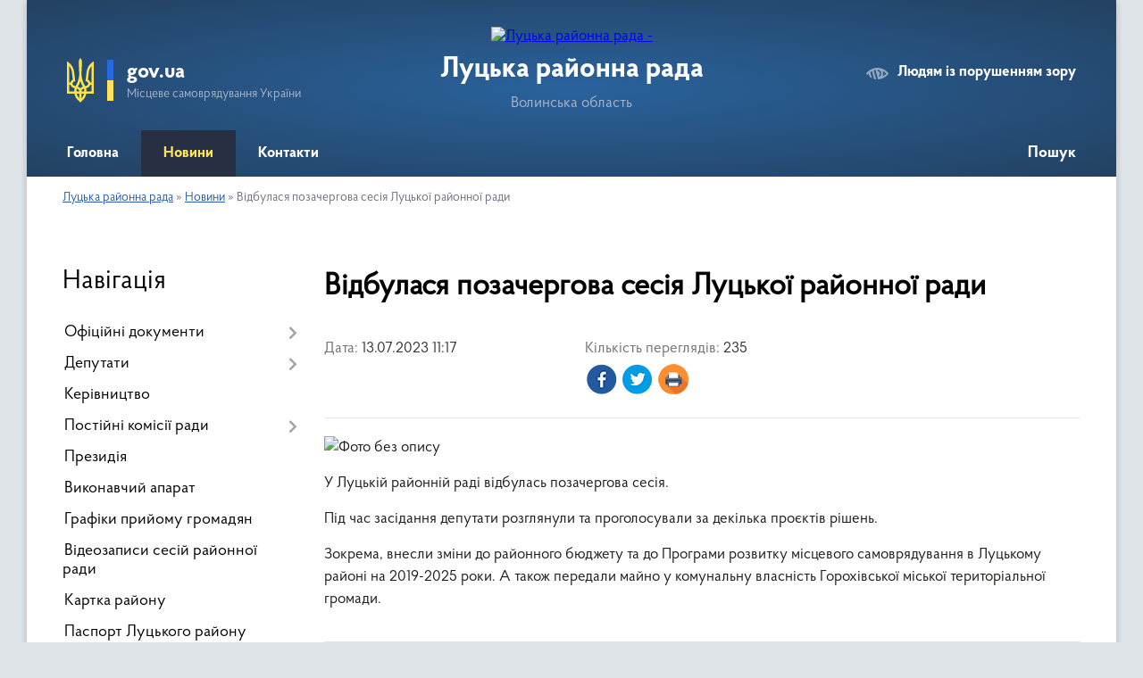

--- FILE ---
content_type: text/html; charset=UTF-8
request_url: https://lutska-rayrada.gov.ua/news/1689236346/
body_size: 9911
content:
<!DOCTYPE html>
<html lang="uk">
<head>
	<!--[if IE]><meta http-equiv="X-UA-Compatible" content="IE=edge"><![endif]-->
	<meta charset="utf-8">
	<meta name="viewport" content="width=device-width, initial-scale=1">
	<!--[if IE]><script>
		document.createElement('header');
		document.createElement('nav');
		document.createElement('main');
		document.createElement('section');
		document.createElement('article');
		document.createElement('aside');
		document.createElement('footer');
		document.createElement('figure');
		document.createElement('figcaption');
	</script><![endif]-->
	<title>Відбулася позачергова сесія Луцької районної ради | Луцька районна рада</title>
	<meta name="description" content=". . У Луцькій районній раді відбулась позачергова сесія.. . Під час засідання депутати розглянули та проголосували за декілька проєктів рішень.. . Зокрема, внесли зміни до районного бюджету та до Програми розвитку місцевого самоврядування в">
	<meta name="keywords" content="Відбулася, позачергова, сесія, Луцької, районної, ради, |, Луцька, районна, рада">

	
		<meta property="og:image" content="https://rada.info/upload/users_files/23250933/eeba8a9a02696ae2568d24dce40c54a6.jpg">
	<meta property="og:image:width" content="2048">
	<meta property="og:image:height" content="1538">
			<meta property="og:title" content="Відбулася позачергова сесія Луцької районної ради">
				<meta property="og:type" content="article">
	<meta property="og:url" content="https://lutska-rayrada.gov.ua/news/1689236346/">
		
	<link rel="apple-touch-icon" sizes="57x57" href="https://rayrada.org.ua/apple-icon-57x57.png">
	<link rel="apple-touch-icon" sizes="60x60" href="https://rayrada.org.ua/apple-icon-60x60.png">
	<link rel="apple-touch-icon" sizes="72x72" href="https://rayrada.org.ua/apple-icon-72x72.png">
	<link rel="apple-touch-icon" sizes="76x76" href="https://rayrada.org.ua/apple-icon-76x76.png">
	<link rel="apple-touch-icon" sizes="114x114" href="https://rayrada.org.ua/apple-icon-114x114.png">
	<link rel="apple-touch-icon" sizes="120x120" href="https://rayrada.org.ua/apple-icon-120x120.png">
	<link rel="apple-touch-icon" sizes="144x144" href="https://rayrada.org.ua/apple-icon-144x144.png">
	<link rel="apple-touch-icon" sizes="152x152" href="https://rayrada.org.ua/apple-icon-152x152.png">
	<link rel="apple-touch-icon" sizes="180x180" href="https://rayrada.org.ua/apple-icon-180x180.png">
	<link rel="icon" type="image/png" sizes="192x192"  href="https://rayrada.org.ua/android-icon-192x192.png">
	<link rel="icon" type="image/png" sizes="32x32" href="https://rayrada.org.ua/favicon-32x32.png">
	<link rel="icon" type="image/png" sizes="96x96" href="https://rayrada.org.ua/favicon-96x96.png">
	<link rel="icon" type="image/png" sizes="16x16" href="https://rayrada.org.ua/favicon-16x16.png">
	<link rel="manifest" href="https://rayrada.org.ua/manifest.json">
	<meta name="msapplication-TileColor" content="#ffffff">
	<meta name="msapplication-TileImage" content="https://rayrada.org.ua/ms-icon-144x144.png">
	<meta name="theme-color" content="#ffffff">

	
		<meta name="robots" content="">
	
    <link rel="preload" href="https://rayrada.org.ua/themes/km2/css/styles_vip.css?v=2.31" as="style">
	<link rel="stylesheet" href="https://rayrada.org.ua/themes/km2/css/styles_vip.css?v=2.31">
	<link rel="stylesheet" href="https://rayrada.org.ua/themes/km2/css/9083/theme_vip.css?v=1769763574">
	<!--[if lt IE 9]>
	<script src="https://oss.maxcdn.com/html5shiv/3.7.2/html5shiv.min.js"></script>
	<script src="https://oss.maxcdn.com/respond/1.4.2/respond.min.js"></script>
	<![endif]-->
	<!--[if gte IE 9]>
	<style type="text/css">
		.gradient { filter: none; }
	</style>
	<![endif]-->

</head>
<body class="">

	<a href="#top_menu" class="skip-link link" aria-label="Перейти до головного меню (Alt+1)" accesskey="1">Перейти до головного меню (Alt+1)</a>
	<a href="#left_menu" class="skip-link link" aria-label="Перейти до бічного меню (Alt+2)" accesskey="2">Перейти до бічного меню (Alt+2)</a>
    <a href="#main_content" class="skip-link link" aria-label="Перейти до головного вмісту (Alt+3)" accesskey="3">Перейти до текстового вмісту (Alt+3)</a>



	
	<div class="wrap">
		
		<header>
			<div class="header_wrap">
				<div class="logo">
					<a href="https://lutska-rayrada.gov.ua/" id="logo" class="form_2">
						<img src="https://rada.info/upload/users_files/23250933/gerb/lutskyi_rs.png" alt="Луцька районна рада - ">
					</a>
				</div>
				<div class="title">
					<div class="slogan_1">Луцька районна рада</div>
					<div class="slogan_2">Волинська область</div>
				</div>
				<div class="gov_ua_block">
					<img src="https://rayrada.org.ua/themes/km2/img/gerb.svg" class="gerb" alt="Малий Герб України">
					<span class="devider"></span>
					<div class="title">
						<b>gov.ua</b>
						<span>Місцеве самоврядування України</span>
					</div>
				</div>
								<div class="alt_link">
					<a href="#" rel="nofollow" onclick="return set_special('98c2712df109ec219e419e9cbb1d9ab84ed405df');">Людям із порушенням зору</a>
				</div>
								
				<section class="top_nav">
					<nav class="main_menu" id="top_menu">
						<ul>
														<li class="">
								<a href="https://lutska-rayrada.gov.ua/main/"><span>Головна</span></a>
																							</li>
														<li class="active">
								<a href="https://lutska-rayrada.gov.ua/news/"><span>Новини</span></a>
																							</li>
														<li class="">
								<a href="https://lutska-rayrada.gov.ua/feedback/"><span>Контакти</span></a>
																							</li>
																				</ul>
					</nav>
					&nbsp;
					<button class="menu-button" id="open-button"><i class="fas fa-bars"></i> Меню сайту</button>
					<a href="https://lutska-rayrada.gov.ua/search/" rel="nofollow" class="search_button" title="Відкрити сторінку пошуку">Пошук</a>
				</section>
				
			</div>
		</header>
				
		<section class="bread_crumbs">
		<div xmlns:v="http://rdf.data-vocabulary.org/#"><a href="https://lutska-rayrada.gov.ua/">Луцька районна рада</a> &raquo; <a href="https://lutska-rayrada.gov.ua/news/">Новини</a>  &raquo; <span>Відбулася позачергова сесія Луцької районної ради</span></div>
	</section>
	
	<section class="center_block">
		<div class="row">
			<div class="grid-25 fr">
				<aside id="left_menu">
				
					<div class="sidebar_title">Навігація</div>
					
					<nav class="sidebar_menu">
						<ul>
														<li class=" has-sub">
								<a href="https://lutska-rayrada.gov.ua/docs/"><span>Офіційні документи</span></a>
																<button onclick="return show_next_level(this);" aria-label="Показати підменю"></button>
																								<ul>
																		<li class="">
										<a href="https://lutska-rayrada.gov.ua/reglament-raionnoi-rady-14-56-43-03-03-2025/"><span>Регламент районної ради</span></a>
																													</li>
																		<li class="">
										<a href="https://lutska-rayrada.gov.ua/rozporyadzhennya-golovy-10-49-55-29-11-2021/"><span>Розпорядження голови районної ради</span></a>
																													</li>
																		<li class="">
										<a href="https://lutska-rayrada.gov.ua/proekty-rishen-rady-10-50-19-29-11-2021/"><span>Проекти рішень районної ради</span></a>
																													</li>
																		<li class=" has-sub">
										<a href="https://lutska-rayrada.gov.ua/rishennya-rady-10-50-49-29-11-2021/"><span>Рішення районної ради</span></a>
																				<button onclick="return show_next_level(this);" aria-label="Показати підменю"></button>
																														<ul>
																						<li><a href="https://lutska-rayrada.gov.ua/rishennya-raionnoi-rady-13-07-32-29-12-2021/"><span>Рішення районної ради</span></a></li>
																						<li><a href="https://lutska-rayrada.gov.ua/rezultaty-poimennogo-golosuvannya-13-08-11-29-12-2021/"><span>Результати поіменного голосування</span></a></li>
																						<li><a href="https://lutska-rayrada.gov.ua/protokoly-13-08-39-29-12-2021/"><span>Протоколи</span></a></li>
																																</ul>
																			</li>
																										</ul>
															</li>
														<li class=" has-sub">
								<a href="https://lutska-rayrada.gov.ua/deputaty-10-48-42-29-11-2021/"><span>Депутати</span></a>
																<button onclick="return show_next_level(this);" aria-label="Показати підменю"></button>
																								<ul>
																		<li class="">
										<a href="https://lutska-rayrada.gov.ua/za-maibutnye-10-53-32-06-12-2021/"><span>"За майбутнє"</span></a>
																													</li>
																		<li class="">
										<a href="https://lutska-rayrada.gov.ua/yevropeiska-solidarnist-10-59-09-06-12-2021/"><span>"Європейська Солідарність"</span></a>
																													</li>
																		<li class="">
										<a href="https://lutska-rayrada.gov.ua/sluga-narodu-11-32-36-06-12-2021/"><span>"Слуга народу"</span></a>
																													</li>
																		<li class="">
										<a href="https://lutska-rayrada.gov.ua/batkivschyna-11-37-18-06-12-2021/"><span>"Батьківщина"</span></a>
																													</li>
																		<li class="">
										<a href="https://lutska-rayrada.gov.ua/svoboda-11-43-34-06-12-2021/"><span>"Свобода"</span></a>
																													</li>
																		<li class="">
										<a href="https://lutska-rayrada.gov.ua/agrarna-partiya-ukrainy-11-50-17-06-12-2021/"><span>"Аграрна партія України"</span></a>
																													</li>
																		<li class="">
										<a href="https://lutska-rayrada.gov.ua/svidomi-11-47-36-06-12-2021/"><span>"Свідомі"</span></a>
																													</li>
																										</ul>
															</li>
														<li class="">
								<a href="https://lutska-rayrada.gov.ua/kerivnyctvo-10-48-18-29-11-2021/"><span>Керівництво</span></a>
																							</li>
														<li class=" has-sub">
								<a href="https://lutska-rayrada.gov.ua/postiini-komisii-rady-10-52-15-29-11-2021/"><span>Постійні комісії ради</span></a>
																<button onclick="return show_next_level(this);" aria-label="Показати підменю"></button>
																								<ul>
																		<li class=" has-sub">
										<a href="https://lutska-rayrada.gov.ua/postiina-komisiya-raionnoi-rady-z-pytan-deputatskoi-diyalnosti-miscevogo-samovryaduvannya-zahystu-prav-lyudyny-zakonnosti-borotby-iz-zlochynnistyu-ta-/"><span>Постійна комісія районної ради з питань депутатської діяльності, місцевого самоврядування, захисту прав людини, законності, боротьби із злочинністю та корупцією</span></a>
																				<button onclick="return show_next_level(this);" aria-label="Показати підменю"></button>
																														<ul>
																						<li><a href="https://lutska-rayrada.gov.ua/poryadky-dennyh-zasidan-postiinoi-komisii-raionnoi-rady-11-30-30-16-06-2025/"><span>Порядки денні засідань постійної комісії районної ради</span></a></li>
																						<li><a href="https://lutska-rayrada.gov.ua/videozapysy-zasidan-postiinoi-komisii-raionnoi-rady-11-32-58-16-06-2025/"><span>Відеозаписи засідань постійної комісії районної ради</span></a></li>
																						<li><a href="https://lutska-rayrada.gov.ua/protokoly-zasidan-postiinoi-komisii-raionnoi-rady-11-36-44-03-12-2021/"><span>Протоколи засідань постійної комісії районної ради</span></a></li>
																						<li><a href="https://lutska-rayrada.gov.ua/vysnovky-ta-rekomendacii-postiinoi-komisii-raionnoi-rady-12-03-37-03-12-2021/"><span>Висновки та рекомендації постійної комісії районної ради</span></a></li>
																																</ul>
																			</li>
																		<li class=" has-sub">
										<a href="https://lutska-rayrada.gov.ua/postiina-komisiya-raionnoi-rady-z-pytan-vykorystannya-maina-spilnoi-vlasnosti-terytorialnyh-gromad-sil-selysch-mist-oblasti-10-27-42-02-12-2021/"><span>Постійна комісія районної ради з питань використання майна спільної власності територіальних громад сіл, селищ, міст району</span></a>
																				<button onclick="return show_next_level(this);" aria-label="Показати підменю"></button>
																														<ul>
																						<li><a href="https://lutska-rayrada.gov.ua/poryadky-dennyh-zasidan-postiinoi-komisii-raionnoi-rady-11-29-12-16-06-2025/"><span>Порядки денні засідань постійної комісії районної ради</span></a></li>
																						<li><a href="https://lutska-rayrada.gov.ua/videozapysy-zasidan-postiinoi-komisii-raionnoi-rady-11-31-34-16-06-2025/"><span>Відеозаписи засідань постійної комісії районної ради</span></a></li>
																						<li><a href="https://lutska-rayrada.gov.ua/protokoly-zasidan-postiinyh-komisii-raionnoi-rady-11-33-04-03-12-2021/"><span>Протоколи засідань постійної комісії районної ради</span></a></li>
																						<li><a href="https://lutska-rayrada.gov.ua/vysnovky-ta-rekomendacii-postiinoi-komisii-raionnoi-rady-11-48-25-03-12-2021/"><span>Висновки та рекомендації постійної комісії районної ради</span></a></li>
																																</ul>
																			</li>
																		<li class=" has-sub">
										<a href="https://lutska-rayrada.gov.ua/postiina-komisiya-raionnoi-rady-z-pytan-osvity-informaciinogo-prostoru-kultury-ta-movy-nacionalnogo-i-duhovnogo-rozvytku-socialnogo-zahystu-naselennya/"><span>Постійна комісія районної ради з питань освіти, інформаційного простору, культури та мови, національного і духовного розвитку, соціального захисту населення</span></a>
																				<button onclick="return show_next_level(this);" aria-label="Показати підменю"></button>
																														<ul>
																						<li><a href="https://lutska-rayrada.gov.ua/poryadky-dennyh-zasidan-postiinoi-komisii-raionnoi-rady-11-29-54-16-06-2025/"><span>Порядки денні засідань постійної комісії районної ради</span></a></li>
																						<li><a href="https://lutska-rayrada.gov.ua/videozapysy-zasidan-postiinoi-komisii-raionnoi-rady-11-32-14-16-06-2025/"><span>Відеозаписи засідань постійної комісії районної ради</span></a></li>
																						<li><a href="https://lutska-rayrada.gov.ua/protokoly-zasidan-postiinyh-komisii-raionnoi-rady-11-33-21-03-12-2021/"><span>Протоколи засідань постійної комісії районної ради</span></a></li>
																						<li><a href="https://lutska-rayrada.gov.ua/vysnovky-ta-rekomendacii-postiinoi-komisii-raionnoi-rady-11-49-48-03-12-2021/"><span>Висновки та рекомендації постійної комісії районної ради</span></a></li>
																																</ul>
																			</li>
																		<li class=" has-sub">
										<a href="https://lutska-rayrada.gov.ua/postiina-komisiya-raionnoi-rady-z-pytan-promyslovosti-transportu-zv’yazku-palyvnoenergetychnogo-kompleksu-arhitektury-budivnyctva-zhytlovokomunalnogo-/"><span>Постійна комісія районної ради з питань промисловості, транспорту, зв’язку, паливно-енергетичного комплексу, архітектури, будівництва,  житлово-комунального господарства, екології, раціонального використання природних ресурсів</span></a>
																				<button onclick="return show_next_level(this);" aria-label="Показати підменю"></button>
																														<ul>
																						<li><a href="https://lutska-rayrada.gov.ua/poryadky-dennyh-zasidan-postiinoi-komisii-raionnoi-rady-11-30-13-16-06-2025/"><span>Порядки денні засідань постійної комісії районної ради</span></a></li>
																						<li><a href="https://lutska-rayrada.gov.ua/videozapysy-zasidan-postiinoi-komisii-raionnoi-rady-11-32-33-16-06-2025/"><span>Відеозаписи засідань постійної комісії районної ради</span></a></li>
																						<li><a href="https://lutska-rayrada.gov.ua/protokoly-zasidan-postiinyh-komisii-raionnoi-rady-11-33-32-03-12-2021/"><span>Протоколи засідань постійної комісії районної ради</span></a></li>
																						<li><a href="https://lutska-rayrada.gov.ua/vysnovky-ta-rekomendacii-postiinoi-komisii-raionnoi-rady-11-49-57-03-12-2021/"><span>Висновки та рекомендації постійної комісії районної ради</span></a></li>
																																</ul>
																			</li>
																		<li class=" has-sub">
										<a href="https://lutska-rayrada.gov.ua/postiina-komisiya-raionnoi-rady-z-pytan-byudzhetu-finansiv-ta-cinovoi-polityky-10-35-24-02-12-2021/"><span>Постійна комісія районної ради з питань бюджету, фінансів та цінової політики</span></a>
																				<button onclick="return show_next_level(this);" aria-label="Показати підменю"></button>
																														<ul>
																						<li><a href="https://lutska-rayrada.gov.ua/poryadky-dennyh-zasidan-postiinoi-komisii-raionnoi-rady-11-30-51-16-06-2025/"><span>Порядки денні засідань постійної комісії районної ради</span></a></li>
																						<li><a href="https://lutska-rayrada.gov.ua/videozapysy-zasidan-postiinoi-komisii-raionnoi-rady-11-33-21-16-06-2025/"><span>Відеозаписи засідань постійної комісії районної ради</span></a></li>
																						<li><a href="https://lutska-rayrada.gov.ua/protokoly-zasidan-postiinyh-komisii-raionnoi-rady-11-33-48-03-12-2021/"><span>Протоколи засідань постійної комісії районної ради</span></a></li>
																						<li><a href="https://lutska-rayrada.gov.ua/vysnovky-ta-rekomendacii-postiinoi-komisii-raionnoi-rady-11-50-10-03-12-2021/"><span>Висновки та рекомендації постійної комісії районної ради</span></a></li>
																																</ul>
																			</li>
																		<li class=" has-sub">
										<a href="https://lutska-rayrada.gov.ua/postiina-komisiya-raionnoi-rady-z-pytan-silskogo-gospodarstva-prodovolstva-zemelnyh-vidnosyn-10-28-21-02-12-2021/"><span>Постійна комісія районної ради з питань сільського господарства, продовольства, земельних відносин</span></a>
																				<button onclick="return show_next_level(this);" aria-label="Показати підменю"></button>
																														<ul>
																						<li><a href="https://lutska-rayrada.gov.ua/poryadky-dennyh-zasidan-postiinoi-komisii-raionnoi-rady-11-29-29-16-06-2025/"><span>Порядки денні засідань постійної комісії районної ради</span></a></li>
																						<li><a href="https://lutska-rayrada.gov.ua/videozapysy-zasidan-postiinoi-komisii-raionnoi-rady-11-31-51-16-06-2025/"><span>Відеозаписи засідань постійної комісії районної ради</span></a></li>
																						<li><a href="https://lutska-rayrada.gov.ua/protokoly-zasidan-postiinyh-komisii-raionnoi-rady-11-33-12-03-12-2021/"><span>Протоколи засідань постійної комісії районної ради</span></a></li>
																						<li><a href="https://lutska-rayrada.gov.ua/vysnovky-ta-rekomendacii-postiinoi-komisii-raionnoi-rady-11-49-20-03-12-2021/"><span>Висновки та рекомендації постійної комісії районної ради</span></a></li>
																																</ul>
																			</li>
																										</ul>
															</li>
														<li class="">
								<a href="https://lutska-rayrada.gov.ua/prezydiya-10-51-27-29-11-2021/"><span>Президія</span></a>
																							</li>
														<li class="">
								<a href="https://lutska-rayrada.gov.ua/vykonavchyi-komitet-10-49-09-29-11-2021/"><span>Виконавчий апарат</span></a>
																							</li>
														<li class="">
								<a href="https://lutska-rayrada.gov.ua/grafiky-pryiomu-gromadyan-10-58-22-21-10-2024/"><span>Графіки прийому громадян</span></a>
																							</li>
														<li class="">
								<a href="https://lutska-rayrada.gov.ua/photo/"><span>Відеозаписи сесій районної ради</span></a>
																							</li>
														<li class="">
								<a href="https://lutska-rayrada.gov.ua/structure/"><span>Картка району</span></a>
																							</li>
														<li class="">
								<a href="https://lutska-rayrada.gov.ua/pasport-luckogo-raionu-16-25-44-04-07-2024/"><span>Паспорт Луцького району</span></a>
																							</li>
														<li class="">
								<a href="https://lutska-rayrada.gov.ua/deputatski-zapyty-i-zvernennya-10-51-12-29-11-2021/"><span>Депутатські запити і звернення</span></a>
																							</li>
														<li class="">
								<a href="https://lutska-rayrada.gov.ua/istorychna-dovidka-10-52-38-29-11-2021/"><span>Історична довідка</span></a>
																							</li>
														<li class="">
								<a href="https://lutska-rayrada.gov.ua/symvolika-16-15-11-01-12-2021/"><span>Символіка району</span></a>
																							</li>
														<li class="">
								<a href="https://lutska-rayrada.gov.ua/pasporty-byudzhetnyh-program-09-48-34-26-01-2022/"><span>Паспорти бюджетних програм</span></a>
																							</li>
														<li class="">
								<a href="https://lutska-rayrada.gov.ua/byudzhetni-zapyty-11-14-31-18-12-2025/"><span>Бюджетні запити</span></a>
																							</li>
														<li class=" has-sub">
								<a href="https://lutska-rayrada.gov.ua/publichna-informaciya-16-15-32-01-12-2021/"><span>Публічна інформація</span></a>
																<button onclick="return show_next_level(this);" aria-label="Показати підменю"></button>
																								<ul>
																		<li class="">
										<a href="https://lutska-rayrada.gov.ua/punkty-nezlamnosti-na-terytorii-luckogo-raionu-17-18-21-07-01-2026/"><span>Пункти незламності на території Луцького району</span></a>
																													</li>
																										</ul>
															</li>
														<li class="">
								<a href="https://lutska-rayrada.gov.ua/zapobigannya-ta-protydiya-korupcii-16-20-16-01-12-2021/"><span>Запобігання та протидія корупції</span></a>
																							</li>
														<li class="">
								<a href="https://lutska-rayrada.gov.ua/ochyschennya-vlady-16-20-46-01-12-2021/"><span>Очищення влади</span></a>
																							</li>
													</ul>
						
												
					</nav>

											<div class="sidebar_title">Публічні закупівлі</div>	
<div class="petition_block">

		<p><a href="https://lutska-rayrada.gov.ua/prozorro/"><img src="https://rayrada.org.ua/themes/km2/img/prozorro_logo.png" alt="Prozorro. Логотип"></a></p>
	
	
</div>									
											<div class="sidebar_title">Петиції</div>

<div class="petition_block">

			<div class="none_petition">Немає петицій, за які можна голосувати</div>
		
					<p><a href="#auth_petition" class="open-popup add_petition btn btn-yellow btn-small btn-block"><i class="fas fa-plus-circle"></i> Створити петицію</a></p>
			
</div>
					
					
											<div class="sidebar_title">Звернення до посадовця</div>

<div class="appeals_block">

	
		
				<p class="center appeal_cabinet"><a href="#auth_person" class="alert-link open-popup"><i class="fas fa-unlock-alt"></i> Кабінет посадової особи</a></p>
		
	
</div>
					
										<div id="banner_block">

						<p><a rel="nofollow" href="http://r-rada.pp.ua/" target="_blank"><img alt="Фото без опису"  alt="" src="https://rada.info/upload/users_files/23250933/f16a0fcb342fb4f2d90025ae4d0f21b6.png" style="width: 200px; height: 47px;" /></a></p>

<p><a rel="nofollow" href="http://lutskadm.gov.ua/" rel="nofollow" target="_blank"><img alt="Фото без опису"  alt="" src="https://rada.info/upload/users_files/23250933/22a896715f675bddd0277a6771638329.png" style="width: 200px; height: 75px;" /></a></p>

<p><a rel="nofollow" href="http://volynrada.gov.ua/" rel="nofollow" target="_blank"><img alt="Фото без опису"  alt="" src="https://rada.info/upload/users_files/23250933/a3fef60495e76bedd470f2f68cb29596.png" style="width: 200px; height: 222px;" /></a></p>

<p><a rel="nofollow" href="https://voladm.gov.ua/" rel="nofollow" target="_blank"><img alt="Фото без опису"  alt="" src="https://rada.info/upload/users_files/23250933/adf6aa2ee0d4d5e2b88ad5367cd8cb3d.png" style="width: 200px; height: 50px;" /></a></p>

<p><a rel="nofollow" href="https://www.rada.gov.ua/" rel="nofollow" target="_blank"><img alt="Фото без опису"  alt="" src="https://rada.info/upload/users_files/23250933/76e08ed05d72f61b9252b353c22cd4f2.png" style="width: 200px; height: 82px;" /></a></p>

<p><a rel="nofollow" href="https://www.kmu.gov.ua/" rel="nofollow" target="_blank"><img alt="Фото без опису"  alt="" src="https://rada.info/upload/users_files/23250933/3c942307947703fd889cfdab74612ce2.png" style="width: 200px; height: 66px;" /></a></p>

<p><a rel="nofollow" href="https://www.president.gov.ua/" rel="nofollow" target="_blank"><img alt="Фото без опису"  alt="" src="https://rada.info/upload/users_files/23250933/ff079a63a9d7c7385bf5b11125abc994.png" style="width: 200px; height: 34px;" /></a></p>
						<div class="clearfix"></div>

						<div id="SinoptikInformer" style="width:240px;" class="SinoptikInformer type1c1"><div class="siHeader"><div class="siLh"><div class="siMh"><a onmousedown="siClickCount();" class="siLogo" rel="nofollow" rel="nofollow" rel="nofollow" rel="nofollow" rel="nofollow" rel="nofollow" href="https://ua.sinoptik.ua/" target="_blank" rel="nofollow" title="Погода"> </a>Погода <span id="siHeader"></span></div></div></div><div class="siBody"><a onmousedown="siClickCount();" rel="nofollow" rel="nofollow" rel="nofollow" rel="nofollow" rel="nofollow" rel="nofollow" href="https://ua.sinoptik.ua/погода-луцьк" title="Погода у Луцьку" target="_blank"><div class="siCity"><div class="siCityName"><span>Луцьк</span></div><div id="siCont0" class="siBodyContent"><div class="siLeft"><div class="siTerm"></div><div class="siT" id="siT0"></div><div id="weatherIco0"></div></div><div class="siInf"><p>вологість: <span id="vl0"></span></p><p>тиск: <span id="dav0"></span></p><p>вітер: <span id="wind0"></span></p></div></div></div></a><div class="siLinks">Погода на 10 днів від <a rel="nofollow" rel="nofollow" rel="nofollow" rel="nofollow" rel="nofollow" rel="nofollow" href="https://ua.sinoptik.ua/погода-луцьк/10-днів" title="Погода на 10 днів" target="_blank" onmousedown="siClickCount();">sinoptik.ua</a></div></div><div class="siFooter"><div class="siLf"><div class="siMf"></div></div></div></div><script type="text/javascript" charset="UTF-8" src="//sinoptik.ua/informers_js.php?title=4&wind=3&cities=303014409&lang=ua"></script>

<A rel="nofollow" rel="nofollow" rel="nofollow" rel="nofollow" rel="nofollow" rel="nofollow" rel="nofollow" rel="nofollow" rel="nofollow" href="https://www.dilovamova.com/"><IMG width=200 height=250 border=0 alt="Святковий календар. Спілкуємося українською мовою" title="Святковий календар. Спілкуємося українською мовою" src="https://www.dilovamova.com/images/wpi.cache/informer/informer_200.png"></A>
						<div class="clearfix"></div>

					</div>
				
				</aside>
			</div>
			<div class="grid-75">

				<main id="main_content">

																		<h1>Відбулася позачергова сесія Луцької районної ради</h1>


<div class="row ">
	<div class="grid-30 one_news_date">
		Дата: <span>13.07.2023 11:17</span>
	</div>
	<div class="grid-30 one_news_count">
		Кількість переглядів: <span>235</span>
	</div>
		<div class="grid-50 one_news_socials">
		<button class="social_share" data-type="fb" aria-label="Поширити у Фейсбук"><img src="https://rayrada.org.ua/themes/km2/img/share/fb.png"></button>
		<button class="social_share" data-type="tw" aria-label="Поширити в Твітер"><img src="https://rayrada.org.ua/themes/km2/img/share/tw.png"></button>
		<button class="print_btn" onclick="window.print();" aria-label="Роздрукувати"><img src="https://rayrada.org.ua/themes/km2/img/share/print.png"></button>
	</div>
		<div class="clearfix"></div>
</div>

<hr>

<p><img alt="Фото без опису"  alt="" src="https://rada.info/upload/users_files/23250933/eeba8a9a02696ae2568d24dce40c54a6.jpg" style="width: 650px; height: 488px;" /></p>

<p>У Луцькій районній раді відбулась позачергова сесія.</p>

<p>Під час засідання депутати розглянули та проголосували за декілька проєктів рішень.</p>

<p>Зокрема, внесли зміни до районного бюджету та до Програми розвитку місцевого самоврядування в Луцькому районі на 2019-2025 роки. А також передали майно у комунальну власність Горохівської міської територіальної громади.</p>
<div class="clearfix"></div>

<hr>



<p><a href="https://lutska-rayrada.gov.ua/news/" class="btn btn-grey">&laquo; повернутися</a></p>											
				</main>
				
			</div>
			<div class="clearfix"></div>
		</div>
	</section>
	
	
	<footer>
		
		<div class="row">
			<div class="grid-40 socials">
				<p>
					<a href="https://rayrada.org.ua/rss/9083/" rel="nofollow" target="_blank" title="RSS-стрічка районної ради"><i class="fas fa-rss"></i></a>
					<i class="fab fa-twitter"></i>					<i class="fab fa-instagram"></i>					<a href="https://www.facebook.com/r.rada.lutsk" rel="nofollow" target="_blank" title="Ми у Фейсбук"><i class="fab fa-facebook-f"></i></a>					<i class="fab fa-youtube"></i>					<a href="https://lutska-rayrada.gov.ua/sitemap/" title="Мапа сайту"><i class="fas fa-sitemap"></i></a>
				</p>
				<p class="copyright">Луцька районна рада - 2021-2026 &copy; Весь контент доступний за ліцензією <a href="https://creativecommons.org/licenses/by/4.0/deed.uk" target="_blank" rel="nofollow">Creative Commons Attribution 4.0 International License</a>, якщо не зазначено інше.</p>
			</div>
			<div class="grid-20 developers">
				<a href="https://vlada.ua/" rel="nofollow" target="_blank" title="Розроблено на платформі Vlada.UA"><img src="https://rayrada.org.ua/themes/km2/img/vlada_online.svg?v=ua" class="svg"></a><br>
				<span>офіційні сайти &laquo;під ключ&raquo;</span><br>
				для органів державної влади
			</div>
			<div class="grid-40 admin_auth_block">
								<p class="first"><a href="#" rel="nofollow" class="alt_link" onclick="return set_special('98c2712df109ec219e419e9cbb1d9ab84ed405df');">Людям із порушенням зору</a></p>
				<p><a href="#auth_block" class="open-popup" title="Вхід в адмін-панель сайту"><i class="fa fa-lock"></i></a></p>
				<p class="sec"><a href="#auth_block" class="open-popup">Вхід для адміністратора</a></p>
				<div id="google_translate_element" style="text-align: left;width: 202px;float: right;margin-top: 13px;"></div>
							</div>
			<div class="clearfix"></div>
		</div>

	</footer>

	</div>

		
	


<a href="#" id="Go_Top"><i class="fas fa-angle-up"></i></a>
<a href="#" id="Go_Top2"><i class="fas fa-angle-up"></i></a>

<script type="text/javascript" src="https://rayrada.org.ua/themes/km2/js/jquery-3.6.0.min.js"></script>
<script type="text/javascript" src="https://rayrada.org.ua/themes/km2/js/jquery-migrate-3.3.2.min.js"></script>
<script type="text/javascript" src="https://rayrada.org.ua/themes/km2/js/flickity.pkgd.min.js"></script>
<script type="text/javascript" src="https://rayrada.org.ua/themes/km2/js/flickity-imagesloaded.js"></script>
<script type="text/javascript">
	$(document).ready(function(){
		$(".main-carousel .carousel-cell.not_first").css("display", "block");
	});
</script>
<script type="text/javascript" src="https://rayrada.org.ua/themes/km2/js/icheck.min.js"></script>
<script type="text/javascript" src="https://rayrada.org.ua/themes/km2/js/superfish.min.js?v=2"></script>



<script type="text/javascript" src="https://rayrada.org.ua/themes/km2/js/functions_unpack.js?v=2.33"></script>
<script type="text/javascript" src="https://rayrada.org.ua/themes/km2/js/hoverIntent.js"></script>
<script type="text/javascript" src="https://rayrada.org.ua/themes/km2/js/jquery.magnific-popup.min.js"></script>
<script type="text/javascript" src="https://rayrada.org.ua/themes/km2/js/jquery.mask.min.js"></script>


<script type="text/javascript" src="//translate.google.com/translate_a/element.js?cb=googleTranslateElementInit"></script>
<script type="text/javascript">
	function googleTranslateElementInit() {
		new google.translate.TranslateElement({
			pageLanguage: 'uk',
			includedLanguages: 'de,en,es,fr,pl',
			layout: google.translate.TranslateElement.InlineLayout.SIMPLE,
			gaTrack: true,
			gaId: 'UA-71656986-1'
		}, 'google_translate_element');
	}
</script>

<script>
  (function(i,s,o,g,r,a,m){i["GoogleAnalyticsObject"]=r;i[r]=i[r]||function(){
  (i[r].q=i[r].q||[]).push(arguments)},i[r].l=1*new Date();a=s.createElement(o),
  m=s.getElementsByTagName(o)[0];a.async=1;a.src=g;m.parentNode.insertBefore(a,m)
  })(window,document,"script","//www.google-analytics.com/analytics.js","ga");

  ga("create", "UA-71683116-1", "auto");
  ga("send", "pageview");

</script>



<div style="display: none;">
				<div id="get_gromada_ban" class="dialog-popup s">

	<div class="logo"><img src="https://rayrada.org.ua/themes/km2/img/logo.svg" class="svg"></div>
    <h4>Код для вставки на сайт</h4>

    <div class="form-group">
        <img src="//rayrada.org.ua/gromada_orgua_88x31.png">
    </div>
    <div class="form-group">
        <textarea id="informer_area" class="form-control"><a href="https://rayrada.org.ua/" target="_blank"><img src="https://rayrada.org.ua/gromada_orgua_88x31.png" alt="Rayrada.org.ua - веб сайти районних рад України" /></a></textarea>
    </div>

</div>
		<div id="auth_block" class="dialog-popup s">

	<div class="logo"><img src="https://rayrada.org.ua/themes/km2/img/logo.svg" class="svg"></div>
    <h4>Вхід для адміністратора</h4>
    <form action="//rayrada.org.ua/n/actions/" method="post">

		
        
        <div class="form-group">
            <label class="control-label" for="login">Логін: <span>*</span></label>
            <input type="text" class="form-control" name="login" id="login" value="" required>
        </div>
        <div class="form-group">
            <label class="control-label" for="password">Пароль: <span>*</span></label>
            <input type="password" class="form-control" name="password" id="password" value="" required>
        </div>
        <div class="form-group center">
            <input type="hidden" name="object_id" value="9083">
			<input type="hidden" name="back_url" value="https://lutska-rayrada.gov.ua/news/1689236346/">
            <button type="submit" class="btn btn-yellow" name="pAction" value="login_as_admin_temp">Авторизуватись</button>
        </div>
		

    </form>

</div>


		
					
				<div id="email_voting" class="dialog-popup m">

	<div class="logo"><img src="https://rayrada.org.ua/themes/km2/img/logo.svg" class="svg"></div>
    <h4>Онлайн-опитування: </h4>

    <form action="//rayrada.org.ua/n/actions/" method="post" enctype="multipart/form-data">

        <div class="alert alert-warning">
            <strong>Увага!</strong> З метою уникнення фальсифікацій Ви маєте підтвердити свій голос через E-Mail
        </div>

		
        <div class="form-group">
            <label class="control-label" for="voting_email">E-Mail: <span>*</span></label>
            <input type="email" class="form-control" name="email" id="voting_email" value="" required>
        </div>
		

        <div class="form-group center">
            <input type="hidden" name="voting_id" value="">
			
            <input type="hidden" name="answer_id" id="voting_anser_id" value="">
			<input type="hidden" name="back_url" value="https://lutska-rayrada.gov.ua/news/1689236346/">
			
            <button type="submit" name="pAction" value="get_voting" class="btn btn-yellow">Підтвердити голос</button> <a href="#" class="btn btn-grey close-popup">Скасувати</a>
        </div>

    </form>

</div>


		<div id="result_voting" class="dialog-popup m">

	<div class="logo"><img src="https://rayrada.org.ua/themes/km2/img/logo.svg" class="svg"></div>
    <h4>Результати опитування</h4>

    <h3 id="voting_title"></h3>

    <canvas id="voting_diagram"></canvas>
    <div id="voting_results"></div>

    <div class="form-group center">
        <a href="#voting" class="open-popup btn btn-yellow"><i class="far fa-list-alt"></i> Всі опитування</a>
    </div>

</div>		
														
				<div id="add_appeal" class="dialog-popup m">

	<div class="logo"><img src="https://rayrada.org.ua/themes/km2/img/logo.svg" class="svg"></div>
    <h4>Форма подання електронного звернення</h4>

	
    	

    <form action="//rayrada.org.ua/n/actions/" method="post" enctype="multipart/form-data">

        <div class="alert alert-info">
            <div class="row">
                <div class="grid-30">
                    <img src="" id="add_appeal_photo">
                </div>
                <div class="grid-70">
                    <div id="add_appeal_title"></div>
                    <div id="add_appeal_posada"></div>
                    <div id="add_appeal_details"></div>
                </div>
                <div class="clearfix"></div>
            </div>
        </div>

		
        <div class="row">
            <div class="grid-100">
                <div class="form-group">
                    <label for="add_appeal_name" class="control-label">Ваше прізвище, ім'я та по-батькові: <span>*</span></label>
                    <input type="text" class="form-control" id="add_appeal_name" name="name" value="" required>
                </div>
            </div>
            <div class="grid-50">
                <div class="form-group">
                    <label for="add_appeal_email" class="control-label">Email: <span>*</span></label>
                    <input type="email" class="form-control" id="add_appeal_email" name="email" value="" required>
                </div>
            </div>
            <div class="grid-50">
                <div class="form-group">
                    <label for="add_appeal_phone" class="control-label">Контактний телефон:</label>
                    <input type="tel" class="form-control" id="add_appeal_phone" name="phone" value="">
                </div>
            </div>
            <div class="grid-100">
                <div class="form-group">
                    <label for="add_appeal_adress" class="control-label">Адреса проживання:</label>
                    <textarea class="form-control" id="add_appeal_adress" name="adress"></textarea>
                </div>
            </div>
            <div class="clearfix"></div>
        </div>

        <hr>

        <div class="row">
            <div class="grid-100">
                <div class="form-group">
                    <label for="add_appeal_text" class="control-label">Текст звернення: <span>*</span></label>
                    <textarea rows="7" class="form-control" id="add_appeal_text" name="text" required></textarea>
                </div>
            </div>
            <div class="grid-100">
                <div class="form-group">
                    <label>
                        <input type="checkbox" name="public" value="y">
                        Публічне звернення (відображатиметься на сайті)
                    </label>
                </div>
            </div>
            <div class="grid-100">
                <div class="form-group">
                    <label>
                        <input type="checkbox" name="confirmed" value="y" required>
                        надаю згоду на обробку персональних даних
                    </label>
                </div>
            </div>
            <div class="clearfix"></div>
        </div>
		

        <div class="form-group center">
			
            <input type="hidden" name="deputat_id" id="add_appeal_id" value="">
			<input type="hidden" name="back_url" value="https://lutska-rayrada.gov.ua/news/1689236346/">
			
            <button type="submit" name="pAction" value="add_appeal_from_vip" class="btn btn-yellow">Подати звернення</button>
        </div>

    </form>

</div>


		   
										<div id="auth_person" class="dialog-popup s">

	<div class="logo"><img src="https://rayrada.org.ua/themes/km2/img/logo.svg" class="svg"></div>
    <h4>Авторизація в системі електронних звернень</h4>
    <form action="//rayrada.org.ua/n/actions/" method="post">

		
        
        <div class="form-group">
            <label class="control-label" for="person_login">Email посадової особи: <span>*</span></label>
            <input type="email" class="form-control" name="person_login" id="person_login" value="" autocomplete="off" required>
        </div>
        <div class="form-group">
            <label class="control-label" for="person_password">Пароль: <span>*</span> <small>(надає адміністратор сайту)</small></label>
            <input type="password" class="form-control" name="person_password" id="person_password" value="" autocomplete="off" required>
        </div>
		
        <div class="form-group center">
			
            <input type="hidden" name="object_id" value="9083">
			<input type="hidden" name="back_url" value="https://lutska-rayrada.gov.ua/news/1689236346/">
			
            <button type="submit" class="btn btn-yellow" name="pAction" value="login_as_person">Авторизуватись</button>
        </div>

    </form>

</div>


					   
							<div id="auth_petition" class="dialog-popup s">

	<div class="logo"><img src="https://rayrada.org.ua/themes/km2/img/logo.svg" class="svg"></div>
    <h4>Авторизація в системі електронних петицій</h4>
    <form action="//rayrada.org.ua/n/actions/" method="post">

		
        
        <div class="form-group">
            <input type="email" class="form-control" name="petition_login" id="petition_login" value="" placeholder="Email: *" autocomplete="off" required>
        </div>
        <div class="form-group">
            <input type="password" class="form-control" name="petition_password" id="petition_password" placeholder="Пароль: *" value="" autocomplete="off" required>
        </div>
		
        <div class="form-group center">
            <input type="hidden" name="petition_id" value="">
			
            <input type="hidden" name="gromada_id" value="9083">
			<input type="hidden" name="back_url" value="https://lutska-rayrada.gov.ua/news/1689236346/">
			
            <button type="submit" class="btn btn-yellow" name="pAction" value="login_as_petition">Авторизуватись</button>
        </div>
        			<div class="form-group" style="text-align: center;">
				Забулись пароль? <a class="open-popup" href="#forgot_password">Система відновлення пароля</a>
			</div>
			<div class="form-group" style="text-align: center;">
				Ще не зареєстровані? <a class="open-popup" href="#reg_petition">Реєстрація</a>
			</div>
		
    </form>

</div>


							<div id="reg_petition" class="dialog-popup">

	<div class="logo"><img src="https://rayrada.org.ua/themes/km2/img/logo.svg" class="svg"></div>
    <h4>Реєстрація в системі електронних петицій</h4>
    <form action="//rayrada.org.ua/n/actions/" method="post">

		
			
        <div class="row">
            <div class="grid-100">
                <div class="form-group">
					<label class="control-label" for="r_surname">Прізвище: <span>*</span></label>
                    <input type="text" class="form-control" name="registration_surname" id="r_surname" value="" required>
                </div>
            </div>
            <div class="grid-50">
                <div class="form-group">
					<label class="control-label" for="r_name">Ім'я: <span>*</span></label>
                    <input type="text" class="form-control" name="registration_name" id="r_name" value="" required>
                </div>
            </div>
            <div class="grid-50">
                <div class="form-group">
					<label class="control-label" for="r_lastname">По-батькові: <span>*</span></label>
                    <input type="text" class="form-control" name="registration_lastname" id="r_lastname" value="" required>
                </div>
            </div>
            <div class="clearfix"></div>
        </div>

		<hr>
		
		<div class="row">
            <div class="grid-50">
				<div class="form-group">
					<label class="control-label" for="r_email">Адреса E-mail: <span>*</span></label>
					<input type="email" class="form-control" name="registration_email" id="r_email" value="" required>
				</div>
								<p style="color: #856404; font-size: 12px; margin-top: -15px;">Буде надіслано електронний лист із підтвердженням</p>
							</div>
            <div class="grid-50">
				<div class="form-group">
					<label class="control-label" for="r_phone">Номер телефону: <span>*</span></label>
					<input type="tel" class="form-control phone_mask" name="registration_phone" id="r_phone" value="" placeholder="+38(0XX)XXX-XX-XX" required>
				</div>
								<p style="color: #856404; font-size: 12px; margin-top: -15px;">Потребує підтвердження через SMS</p>
							</div>
            <div class="clearfix"></div>
		</div>

		<hr>
		
		<div class="row">
            <div class="grid-50">
				<div class="form-group">
					<label class="control-label" for="r_password">Пароль: <span>*</span></label>
					<input type="password" class="form-control" name="registration_password" id="r_password" value="" placeholder="мінімум 6 символів" required>
				</div>
							</div>
            <div class="grid-50">
				<div class="form-group">
					<label class="control-label" for="r_password2">Повторіть пароль: <span>*</span></label>
					<input type="password" class="form-control" name="registration_password2" id="r_password2" value="" placeholder="Введіть пароль ще раз *" required>
				</div>
							</div>
            <div class="clearfix"></div>
		</div>

        <div class="form-group">
            <label>
                <input type="checkbox" name="confirm_confidential" value="y" required> - надаю згоду на обробку персональних даних
            </label>
        </div>
		

        <div class="form-group center">
            <input type="hidden" name="petition_id" value="">
			
            <input type="hidden" name="gromada_id" value="9083">
			<input type="hidden" name="back_url" value="https://lutska-rayrada.gov.ua/news/1689236346/">
			
			<button type="submit" name="pAction" value="reg_as_petition" class="btn btn-yellow">Зареєструватись</button>
		</div>
        <div class="form-group center">
			Вже зареєстровані? <a class="open-popup" href="#auth_petition">Увійти</a>
		</div>

    </form>

</div>


				<div id="forgot_password" class="dialog-popup s">

	<div class="logo"><img src="https://rayrada.org.ua/themes/km2/img/logo.svg" class="svg"></div>
    <h4>Відновлення забутого пароля</h4>
    <form action="//rayrada.org.ua/n/actions/" method="post">

		
        
        <div class="form-group">
            <input type="email" class="form-control" name="forgot_email" value="" placeholder="Email зареєстрованого користувача" required>
        </div>	
		
        <div class="form-group">
			<img id="forgot_img_captcha" src="//rayrada.org.ua/upload/pre_captcha.png">
		</div>
		
        <div class="form-group">
            <label class="control-label" for="forgot_captcha">Результат арифм. дії: <span>*</span></label>
            <input type="text" class="form-control" name="forgot_captcha" id="forgot_captcha" value="" style="max-width: 120px; margin: 0 auto;" required>
        </div>
        <div class="form-group center">
			<input type="hidden" name="captcha_code" id="forgot_captcha_code" value="3b6f882dbcd56f95528690cd0c85e9d9">
            <input type="hidden" name="gromada_id" value="9083">
			
            <button type="submit" class="btn btn-yellow" name="pAction" value="forgot_password_from_gromada">Відновити пароль</button>
        </div>
        <div class="form-group center">
			Згадали авторизаційні дані? <a class="open-popup" href="#auth_petition">Авторизуйтесь</a>
		</div>

    </form>

</div>

<script type="text/javascript">
    $(document).ready(function() {
        
		$("#forgot_img_captcha").on("click", function() {
			var captcha_code = $("#forgot_captcha_code").val();
			var current_url = document.location.protocol +"//"+ document.location.hostname + document.location.pathname;
			$("#forgot_img_captcha").attr("src", "https://vlada.ua/ajax/?gAction=get_captcha_code&cc="+captcha_code+"&cu="+current_url+"&"+Math.random());
			return false;
		});
		
		
						
		
    });
</script>							   
																																						   
	</div>
</body>
</html>